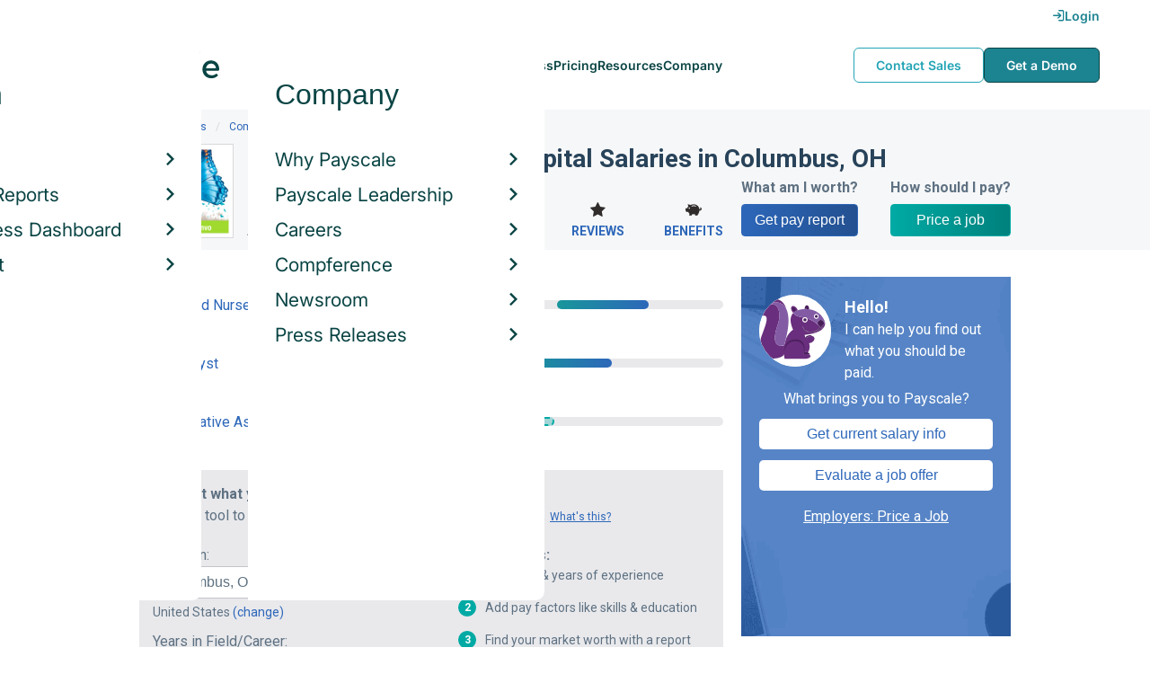

--- FILE ---
content_type: text/html; charset=utf-8
request_url: https://www.payscale.com/research/US/Employer=Nationwide_Children%27s_Hospital/City/Columbus-OH
body_size: 10475
content:
<!DOCTYPE html><html><head><script>
          var googletag = googletag || {};
          googletag.cmd = googletag.cmd || [];</script><script type="text/plain" class="optanon-category-C0002">
var appInsights=window.appInsights||function(a){
  function b(a){c[a]=function(){var b=arguments;c.queue.push(function(){c[a].apply(c,b)})}}var c={config:a},d=document,e=window;setTimeout(function(){var b=d.createElement("script");b.src=a.url||"https://az416426.vo.msecnd.net/scripts/a/ai.0.js",d.getElementsByTagName("script")[0].parentNode.appendChild(b)});try{c.cookie=d.cookie}catch(a){}c.queue=[];for(var f=["Event","Exception","Metric","PageView","Trace","Dependency"];f.length;)b("track"+f.pop());if(b("setAuthenticatedUserContext"),b("clearAuthenticatedUserContext"),b("startTrackEvent"),b("stopTrackEvent"),b("startTrackPage"),b("stopTrackPage"),b("flush"),!a.disableExceptionTracking){f="onerror",b("_"+f);var g=e[f];e[f]=function(a,b,d,e,h){var i=g&&g(a,b,d,e,h);return!0!==i&&c["_"+f](a,b,d,e,h),i}}return c
  }({
    instrumentationKey:"d1bff452-16c0-4f15-9744-223f27abe717",
    disableExceptionTracking: false,
    verboseLogging: true
  });
window.appInsights=appInsights,appInsights.queue&&0===appInsights.queue.length&&appInsights.trackPageView();</script><link rel="preconnect" href="https://cdn-payscale.com" crossorigin="anonymous"/><link rel="preconnect" href="https://adservice.google.com" crossorigin="true"/><link rel="preconnect" href="https://fonts.gstatic.com" crossorigin="anonymous"/><link rel="preconnect" href="https://fonts.googleapis.com" crossorigin="anonymous"/><script src="https://instant.page/5.1.0" type="module" integrity="sha384-by67kQnR+pyfy8yWP4kPO12fHKRLHZPfEsiSXR8u2IKcTdxD805MGUXBzVPnkLHw"></script><script type="module" src="https://cdn-payscale.com/resources/ud/_script-prod.js"></script><link rel="stylesheet" href="https://www.payscale.com/resources/ud/wp-preserve/includes/css/dashicons.min.css?ver=6.4.3"/><link rel="stylesheet" href="https://cdnjs.cloudflare.com/ajax/libs/font-awesome/5.15.3/css/all.min.css"/><meta name="viewport" content="width=device-width"/><meta charSet="utf-8"/><title>Nationwide Children&#x27;s Hospital Salaries in Columbus, Ohio | PayScale</title><meta name="description" content="Learn how much Nationwide Children&#x27;s Hospital pays its employees in Columbus, Ohio. See salaries by job title from real Nationwide Children&#x27;s Hospital employees."/><link rel="canonical" href="https://www.payscale.com/research/US/Employer=Nationwide_Children%27s_Hospital/City/Columbus-OH"/><link rel="next" href="https://www.payscale.com/research/US/Employer=Nationwide_Children%27s_Hospital/City/Columbus-OH/Page-2"/><script>
              if (typeof window !== 'undefined' && window !== null) {
                window.dataLayer = window.dataLayer || [];
                window.dataLayer.push({
                  rcSection: 'Employer by Location',
                  cacheControl: 'public',
                  origin: 'payscale'
                });
              }</script><script crossorigin="anonymous">
          (function(e){var t=new XMLHttpRequest;t.open("GET",e,!0),t.onreadystatechange=(function(){if(4==t.readyState&&200==t.status){let e=t.responseText;e=e.replace(/}/g,"font-display: swap; }");const a=document.getElementsByTagName("head")[0],n=document.createElement("style");n.appendChild(document.createTextNode(e)),a.appendChild(n)}}),t.send()})("https://fonts.googleapis.com/css?family=Roboto:300,400,700,900");
          </script><link rel="icon" href="https://cdn-payscale.com/content/assets/images/payscale-favicon-2.png" sizes="32x32" type="image/png"/><script>!function(t){var o={};function r(e){if(o[e])return o[e].exports;var n=o[e]={i:e,l:!1,exports:{}};return t[e].call(n.exports,n,n.exports,r),n.l=!0,n.exports}r.m=t,r.c=o,r.d=function(e,n,t){r.o(e,n)||Object.defineProperty(e,n,{enumerable:!0,get:t})},r.r=function(e){"undefined"!=typeof Symbol&&Symbol.toStringTag&&Object.defineProperty(e,Symbol.toStringTag,{value:"Module"}),Object.defineProperty(e,"__esModule",{value:!0})},r.t=function(n,e){if(1&e&&(n=r(n)),8&e)return n;if(4&e&&"object"==typeof n&&n&&n.__esModule)return n;var t=Object.create(null);if(r.r(t),Object.defineProperty(t,"default",{enumerable:!0,value:n}),2&e&&"string"!=typeof n)for(var o in n)r.d(t,o,function(e){return n[e]}.bind(null,o));return t},r.n=function(e){var n=e&&e.__esModule?function(){return e.default}:function(){return e};return r.d(n,"a",n),n},r.o=function(e,n){return Object.prototype.hasOwnProperty.call(e,n)},r.p="",r(r.s=17)}({0:function(e,n,t){"use strict";t.r(n),t.d(n,"hasAcceptedCookiePolicy",function(){return r}),t.d(n,"createNecessaryCookie",function(){return c}),t.d(n,"createCookie",function(){return i}),t.d(n,"readCookie",function(){return o}),t.d(n,"eraseCookie",function(){return u});var r=function(){var e=o("accept-cookie"),n=o("client-origin");return"yes"===e||"na"===e||"non-eu"===n&&(c("accept-cookie","na",".payscale.com",365),!0)},c=function(e,n,t,o){var r="";if(o){var c=new Date;c.setTime(c.getTime()+24*o*60*60*1e3),r="; expires=".concat(c.toGMTString())}var i=t?"".concat(e,"=").concat(n).concat(r,"; domain=").concat(t,"; path=/"):"".concat(e,"=").concat(n).concat(r,"; path=/");document.cookie=i},i=function(e,n,t,o){(r()||-1===o)&&c(e,n,t,o)},o=function(e){for(var n="".concat(e,"="),t=document.cookie.split(";"),o=0;o<t.length;o++){for(var r=t[o];" "===r.charAt(0);)r=r.substring(1,r.length);if(0===r.indexOf(n))return r.substring(n.length,r.length)}return null},u=function(e,n){if(n)i(e,"",n,-1);else for(var t=document.domain.split("."),o=0;o<t.length;o++){var r="".concat(t.slice(o,t.length).join("."));i(e,"",r,-1),i(e,"",".".concat(r),-1)}}},17:function(e,n,t){"use strict";t.r(n);var o=t(0);"undefined"!=typeof window&&Object.keys(o).forEach(function(e){window[e]=o[e]})}});</script><script>(function(w,d,s,l,i){w[l]=w[l]||[];w[l].push({'gtm.start':
  new Date().getTime(),event:'gtm.js'});var f=d.getElementsByTagName(s)[0],
  j=d.createElement(s),dl=l!='dataLayer'?'&l='+l:'';j.async=true;j.src=
  'https://www.googletagmanager.com/gtm.js?id='+i+dl;f.parentNode.insertBefore(j,f);
  })(window,document,'script','dataLayer','GTM-P3CVWR');</script><script crossorigin="anonymous" type="application/ld+json">{"@context":"http://schema.org","@type":"Organization","name":"Nationwide Children's Hospital","address":{"@context":"http://schema.org","@type":"PostalAddress","addressLocality":"Columbus","addressRegion":"Ohio","postalCode":"43205","streetAddress":"700 Childrens Drive"},"url":"http://www.nationwidechildrens.org","logo":"https://cdn-payscale.com/content/logos/Nationwide-Children-s-Hospital.SOURCE.crunchbase.png"}</script><meta name="next-head-count" content="12"/><link rel="preload" href="https://cdn-payscale.com/content/research-center-web/prod/2025.1223.1801.367-master/_next/static/css/d64d220971aa7a3c681c.css" as="style"/><link rel="stylesheet" href="https://cdn-payscale.com/content/research-center-web/prod/2025.1223.1801.367-master/_next/static/css/d64d220971aa7a3c681c.css" data-n-g=""/><link rel="preload" href="https://cdn-payscale.com/content/research-center-web/prod/2025.1223.1801.367-master/_next/static/css/d7a080b36f5d7beaa56f.css" as="style"/><link rel="stylesheet" href="https://cdn-payscale.com/content/research-center-web/prod/2025.1223.1801.367-master/_next/static/css/d7a080b36f5d7beaa56f.css" data-n-p=""/><noscript data-n-css=""></noscript><link rel="preload" href="https://cdn-payscale.com/content/research-center-web/prod/2025.1223.1801.367-master/_next/static/chunks/webpack-8614234379e54ce08900.js" as="script"/><link rel="preload" href="https://cdn-payscale.com/content/research-center-web/prod/2025.1223.1801.367-master/_next/static/chunks/3433-7963e29163038d93f98e.js" as="script"/><link rel="preload" href="https://cdn-payscale.com/content/research-center-web/prod/2025.1223.1801.367-master/_next/static/chunks/main-25b46a766ca4314b8c43.js" as="script"/><link rel="preload" href="https://cdn-payscale.com/content/research-center-web/prod/2025.1223.1801.367-master/_next/static/chunks/pages/_app-f5beb2aa180756f66a91.js" as="script"/><link rel="preload" href="https://cdn-payscale.com/content/research-center-web/prod/2025.1223.1801.367-master/_next/static/chunks/framework-ad23012453949e65ee0e.js" as="script"/><link rel="preload" href="https://cdn-payscale.com/content/research-center-web/prod/2025.1223.1801.367-master/_next/static/chunks/562-edd5c464f90b4718e3af.js" as="script"/><link rel="preload" href="https://cdn-payscale.com/content/research-center-web/prod/2025.1223.1801.367-master/_next/static/chunks/9977-a0bd93bbec46427c154a.js" as="script"/><link rel="preload" href="https://cdn-payscale.com/content/research-center-web/prod/2025.1223.1801.367-master/_next/static/chunks/5796-1e4a39def5ddc6d5433d.js" as="script"/><link rel="preload" href="https://cdn-payscale.com/content/research-center-web/prod/2025.1223.1801.367-master/_next/static/chunks/1216-d0864200a0b6360726e6.js" as="script"/><link rel="preload" href="https://cdn-payscale.com/content/research-center-web/prod/2025.1223.1801.367-master/_next/static/chunks/4240-ad0409c57a3820cc0125.js" as="script"/><link rel="preload" href="https://cdn-payscale.com/content/research-center-web/prod/2025.1223.1801.367-master/_next/static/chunks/4847-a49bc4317f7bec3182f2.js" as="script"/><link rel="preload" href="https://cdn-payscale.com/content/research-center-web/prod/2025.1223.1801.367-master/_next/static/chunks/9750-daea63c71368078aa9c2.js" as="script"/><link rel="preload" href="https://cdn-payscale.com/content/research-center-web/prod/2025.1223.1801.367-master/_next/static/chunks/724-b6d18bd9d7a3b8620869.js" as="script"/><link rel="preload" href="https://cdn-payscale.com/content/research-center-web/prod/2025.1223.1801.367-master/_next/static/chunks/1977-ad5a8b868faf3af47a19.js" as="script"/><link rel="preload" href="https://cdn-payscale.com/content/research-center-web/prod/2025.1223.1801.367-master/_next/static/chunks/5280-0c653f56b0472f936990.js" as="script"/><link rel="preload" href="https://cdn-payscale.com/content/research-center-web/prod/2025.1223.1801.367-master/_next/static/chunks/3968-dfa99eac907be096249f.js" as="script"/><link rel="preload" href="https://cdn-payscale.com/content/research-center-web/prod/2025.1223.1801.367-master/_next/static/chunks/pages/employer/byLocation-fa9d17a4224aa6cf2b30.js" as="script"/></head><body data-instant-whitelist="true"><div id="__next"><style>
        @font-face {
          font-family: 'Inter Variable';
          src: url('https://cdn-payscale.com/content/assets/font/Inter-VariableFont_opsz,wght.ttf') format('truetype-variations');
          font-weight: 100 900;
          font-display: swap;
        }
      </style><style>
      .__react_component_tooltip { background: #222; color: #fff }
    </style><ud-header id="ud-header"></ud-header><div class="page  research-center-web employer-salary-hourly"><div class="spotlight-wrapper"><div class="spotlight"><div class="breadcrumbs "><div class="breadcrumbs__item"><a href="/research/US/Country=United_States/Salary">United States</a></div><div class="breadcrumbs__item"><a href="/research/US/Employer">Companies</a></div><div class="breadcrumbs__item"><a href="/research/US/Employer=Nationwide_Children%27s_Hospital/Hourly_Rate">Nationwide Children&#x27;s Hospital</a></div><div class="breadcrumbs__item">Columbus</div></div><div class="spotlight__content"><div class="spotlight__logo"><div class="lazyload-wrapper "><div style="height:70px" class="lazyload-placeholder"></div></div></div><div class="spotlight__content-container"><div class="spotlight__title"><h1>Nationwide Children&#x27;s Hospital Salaries in Columbus, OH</h1></div><div class="spotlight__values"><div class="spotlight__value-container"><div class="spotlight__value"><span class="spotlight__value-dollar">$</span>62k</div><div class="spotlight__label">Avg. Salary</div></div><div class="spotlight__center"><div class="spotlight__links"><a class="spotlight__link" href="/research/US/Employer=Nationwide_Children%27s_Hospital/Bonus"><i class="icon-money"></i>Bonus</a><a class="spotlight__link" href="/research/US/Employer=Nationwide_Children%27s_Hospital/Reviews"><i class="icon-star"></i>Reviews</a><a class="spotlight__link" href="/research/US/Employer=Nationwide_Children%27s_Hospital/Benefits"><i class="icon-piggy-bank"></i>Benefits</a></div></div><div class="spotlight__right"><div class="spotlight__ctas"><div class="spotlight__cta spotlight__cta-survey"><div class="spotlight__cta-label">What am I worth?</div><a class="spotlight__cta--primary" href="/survey?tk=spotlight-ps-rc-employer">Get pay report</a></div><div class="spotlight__cta spotlight__cta-paj"><div class="spotlight__cta-label">How should I pay?</div><a class="spotlight__cta--secondary" href="/demo-request/payfactors-free/?tk=spotlight-ps-rc-employer">Price a job</a></div></div></div></div></div></div></div></div><div class="content two-col"><div class="maincontent"><div class="page-section"><div class="charttable"><div class="charttable__rows"><div class="tablerow"><div class="tablerow__title-wrapper"><div class="tablerow__title"><a href="/research/US/Job=Registered_Nurse_(RN)/Hourly_Rate/17d11617/Nationwide-Childrens-Hospital-Columbus-OH">Registered Nurse (RN)</a></div><div class="tablerow__detail">5 profiles</div></div><div class="tablerow__value">$57k - $98k</div><div class="tablerow__bar"><div class="tablerow__bar-range" style="width:42%;margin-left:24%"></div></div></div><div class="tablerow"><div class="tablerow__title-wrapper"><div class="tablerow__title"><a href="/research/US/Job=Data_Analyst/Salary/d7c68c7b/Nationwide-Childrens-Hospital-Columbus-OH">Data Analyst</a></div><div class="tablerow__detail">5 profiles</div></div><div class="tablerow__value">$42k - $81k</div><div class="tablerow__bar"><div class="tablerow__bar-range" style="width:40%;margin-left:9%"></div></div></div><div class="tablerow"><div class="tablerow__title-wrapper"><div class="tablerow__title"><a href="/research/US/Job=Administrative_Assistant/Hourly_Rate/45a525ef/Nationwide-Childrens-Hospital-Columbus-OH">Administrative Assistant</a></div><div class="tablerow__detail">Estimated</div></div><div class="tablerow__value">$33k - $55k</div><div class="tablerow__bar"><div class="tablerow__bar-range tablerow__bar-range--estimated" style="width:23%;margin-left:0%"></div></div></div><div id="chart-table-single-row-survey-start" class="single-row-start charttable__survey-start"><div class="single-row-start__header">Find out what you should be paid<div class="single-row-start__sub-header">Use our tool to get a personalized report on your market worth.<span class="single-row-start__highlights">What&#x27;s this?</span></div></div><form class="single-row-start__form survey-start__form"><input type="hidden" value="" name="city"/><input type="hidden" value="" name="state"/><input type="hidden" value="United States" name="confCountry"/><input type="hidden" value="" name="location"/><input type="hidden" value="" name="job"/><input type="hidden" value="" name="yearsexp"/><div class="single-row-start__form-container"><div id="" class="pxl-form-group single-row-start__form-group single-row-start__form-group--location"><label class=" pxl-control-label" for="">Location:</label><div class="survey-start__citystate"><div role="combobox" aria-haspopup="listbox" aria-owns="react-autowhatever-chart-table-single-row-survey-startCityState" aria-expanded="false" class="react-autosuggest__container"><input type="text" value="" autoComplete="off" aria-autocomplete="list" aria-controls="react-autowhatever-chart-table-single-row-survey-startCityState" class="pxl-form-control survey-start__citystate-ac" tabindex="0" id="chart-table-single-row-survey-startCityState"/><div id="react-autowhatever-chart-table-single-row-survey-startCityState" role="listbox" class="react-autosuggest__suggestions-container"></div></div></div></div><div class="survey-start__country"><div class="survey-start__country-label">United States<!-- --> <a class="survey-start__country-link">(change)</a></div><div role="combobox" aria-haspopup="listbox" aria-owns="react-autowhatever-Country" aria-expanded="false" class="react-autosuggest__container"><input type="text" value="United States" autoComplete="off" aria-autocomplete="list" aria-controls="react-autowhatever-Country" class="pxl-form-control survey-start__country-ac survey-start--hidden" id="Country"/><div id="react-autowhatever-Country" role="listbox" class="react-autosuggest__suggestions-container"></div></div></div><div id="" class="pxl-form-group single-row-start__form-group single-row-start__form-group--yoe"><label class=" pxl-control-label" for="">Years in Field/Career:</label><div class="pxl-input-number"><input type="number" class="survey-start__yearsexp pxl-input-number__input pxl-form-control" value="" min="0" max="80" step="any" tabindex="0"/></div><div class="single-row-start__btn"><input type="submit" class="single-row-start__btn-input" value="Find your market worth »"/></div></div></div><div class="single-row-start__right-bullets"><div class="single-row-start__header">How it works:</div><div class="single-row-start__right-bullets-list"><div class="single-row-start__right-bullets-item"><span>1</span><div>Enter city &amp; years of experience</div></div><div class="single-row-start__right-bullets-item"><span>2</span><div>Add pay factors like skills &amp; education</div></div><div class="single-row-start__right-bullets-item"><span>3</span><div>Find your market worth with a report tailored to you</div></div></div></div></form></div><div class="tablerow"><div class="tablerow__title-wrapper"><div class="tablerow__title">Licensed Practical Nurse (LPN)</div><div class="tablerow__detail">Estimated</div></div><div class="tablerow__value">$40k - $62k</div><div class="tablerow__bar"><div class="tablerow__bar-range tablerow__bar-range--estimated" style="width:22%;margin-left:8%"></div></div></div><div class="tablerow"><div class="tablerow__title-wrapper"><div class="tablerow__title">Family Nurse Practitioner (NP)</div><div class="tablerow__detail">Estimated</div></div><div class="tablerow__value">$86k - $131k</div><div class="tablerow__bar"><div class="tablerow__bar-range tablerow__bar-range--estimated" style="width:46%;margin-left:54%"></div></div></div><div class="tablerow"><div class="tablerow__title-wrapper"><div class="tablerow__title"><a href="/research/US/Job=Registered_Nurse_(RN)%2C_Emergency_Room/Hourly_Rate/798c995c/Nationwide-Childrens-Hospital-Columbus-OH">Registered Nurse (RN), Emergency Room</a></div><div class="tablerow__detail">Estimated</div></div><div class="tablerow__value">$51k - $82k</div><div class="tablerow__bar"><div class="tablerow__bar-range tablerow__bar-range--estimated" style="width:31%;margin-left:19%"></div></div></div><div class="tablerow"><div class="tablerow__title-wrapper"><div class="tablerow__title"><a href="/research/US/Job=Research_Associate_(Unspecified_Type)/Hourly_Rate/3e8fb6e9/Nationwide-Childrens-Hospital-Columbus-OH">Research Associate (Unspecified Type)</a></div><div class="tablerow__detail">Estimated</div></div><div class="tablerow__value">$34k - $75k</div><div class="tablerow__bar"><div class="tablerow__bar-range tablerow__bar-range--estimated" style="width:42%;margin-left:1%"></div></div></div></div><div class="charttable__bottom"><div id="modal" class="charttable__modal pxl-modal pxl-modal--hidden"><div class="pxl-modal__content"><a class="pxl-modal__close" aria-label="Close"><i class="icon-cancel"></i></a><h2 class="charttable__modal__title">Nationwide Children&#x27;s Hospital<!-- --> <!-- --> <!-- --> by </h2><div class="charttable__modal__headers"><div class="charttable__modal__col--wide"></div><div class="charttable__modal__col"></div></div><div class="charttable__modal__row"><div class="charttable__modal__col--wide"><a href="/research/US/Job=Registered_Nurse_(RN)/Hourly_Rate/17d11617/Nationwide-Childrens-Hospital-Columbus-OH">Registered Nurse (RN)</a></div><div class="charttable__modal__col">$57k - $98k</div></div><div class="charttable__modal__row"><div class="charttable__modal__col--wide"><a href="/research/US/Job=Data_Analyst/Salary/d7c68c7b/Nationwide-Childrens-Hospital-Columbus-OH">Data Analyst</a></div><div class="charttable__modal__col">$42k - $81k</div></div><div class="charttable__modal__row"><div class="charttable__modal__col--wide"><a href="/research/US/Job=Administrative_Assistant/Hourly_Rate/45a525ef/Nationwide-Childrens-Hospital-Columbus-OH">Administrative Assistant</a></div><div class="charttable__modal__col">$33k - $55k</div></div><div class="charttable__modal__row"><div class="charttable__modal__col--wide"><a>Licensed Practical Nurse (LPN)</a></div><div class="charttable__modal__col">$40k - $62k</div></div><div class="charttable__modal__row"><div class="charttable__modal__col--wide"><a>Family Nurse Practitioner (NP)</a></div><div class="charttable__modal__col">$86k - $131k</div></div><div class="charttable__modal__row"><div class="charttable__modal__col--wide"><a href="/research/US/Job=Registered_Nurse_(RN)%2C_Emergency_Room/Hourly_Rate/798c995c/Nationwide-Childrens-Hospital-Columbus-OH">Registered Nurse (RN), Emergency Room</a></div><div class="charttable__modal__col">$51k - $82k</div></div><div class="charttable__modal__row"><div class="charttable__modal__col--wide"><a href="/research/US/Job=Research_Associate_(Unspecified_Type)/Hourly_Rate/3e8fb6e9/Nationwide-Childrens-Hospital-Columbus-OH">Research Associate (Unspecified Type)</a></div><div class="charttable__modal__col">$34k - $75k</div></div></div></div><div class="charttable__footer"><div class="charttable__footer-item">Currency: USD<div class="charttable__footer-divider">•</div></div><div class="charttable__footer-item">Updated: Sat May 31 2025<div class="charttable__footer-divider">•</div></div><div class="charttable__footer-item">Individuals Reporting: 98<div class="charttable__footer-divider">•</div></div><a href="#">View Table</a></div><div class="charttable__legend"><div class="charttable__legend-item"><div class="charttable__legend-color charttable__legend-color--precise"></div><span class="pxl-tooltip  " data-tip="Calculated pay ranges are based on validated data submitted by employees." data-for="calculated-tooltip">Calculated<span class="icon-reverse icon-circle"><i class="icon-info"></i></span></span><div class="__react_component_tooltip t1726a5c-8595-4127-a5fa-a48acbd3a15a place-top type-dark" id="calculated-tooltip" data-id="tooltip"><style>
  	.t1726a5c-8595-4127-a5fa-a48acbd3a15a {
	    color: #fff;
	    background: #222;
	    border: 1px solid transparent;
  	}

  	.t1726a5c-8595-4127-a5fa-a48acbd3a15a.place-top {
        margin-top: -10px;
    }
    .t1726a5c-8595-4127-a5fa-a48acbd3a15a.place-top::before {
        border-top: 8px solid transparent;
    }
    .t1726a5c-8595-4127-a5fa-a48acbd3a15a.place-top::after {
        border-left: 8px solid transparent;
        border-right: 8px solid transparent;
        bottom: -6px;
        left: 50%;
        margin-left: -8px;
        border-top-color: #222;
        border-top-style: solid;
        border-top-width: 6px;
    }

    .t1726a5c-8595-4127-a5fa-a48acbd3a15a.place-bottom {
        margin-top: 10px;
    }
    .t1726a5c-8595-4127-a5fa-a48acbd3a15a.place-bottom::before {
        border-bottom: 8px solid transparent;
    }
    .t1726a5c-8595-4127-a5fa-a48acbd3a15a.place-bottom::after {
        border-left: 8px solid transparent;
        border-right: 8px solid transparent;
        top: -6px;
        left: 50%;
        margin-left: -8px;
        border-bottom-color: #222;
        border-bottom-style: solid;
        border-bottom-width: 6px;
    }

    .t1726a5c-8595-4127-a5fa-a48acbd3a15a.place-left {
        margin-left: -10px;
    }
    .t1726a5c-8595-4127-a5fa-a48acbd3a15a.place-left::before {
        border-left: 8px solid transparent;
    }
    .t1726a5c-8595-4127-a5fa-a48acbd3a15a.place-left::after {
        border-top: 5px solid transparent;
        border-bottom: 5px solid transparent;
        right: -6px;
        top: 50%;
        margin-top: -4px;
        border-left-color: #222;
        border-left-style: solid;
        border-left-width: 6px;
    }

    .t1726a5c-8595-4127-a5fa-a48acbd3a15a.place-right {
        margin-left: 10px;
    }
    .t1726a5c-8595-4127-a5fa-a48acbd3a15a.place-right::before {
        border-right: 8px solid transparent;
    }
    .t1726a5c-8595-4127-a5fa-a48acbd3a15a.place-right::after {
        border-top: 5px solid transparent;
        border-bottom: 5px solid transparent;
        left: -6px;
        top: 50%;
        margin-top: -4px;
        border-right-color: #222;
        border-right-style: solid;
        border-right-width: 6px;
    }
  </style></div></div><div class="charttable__legend-item"><div class="charttable__legend-color charttable__legend-color--estimated"></div><span class="pxl-tooltip  " data-tip="When PayScale has limited employee submitted data, we estimate pay ranges based on a broader set of relevant profiles." data-for="estimated-tooltip">Estimated<span class="icon-reverse icon-circle"><i class="icon-info"></i></span></span><div class="__react_component_tooltip t4239ce9-8cb6-48b7-8e15-63e087fb7803 place-top type-dark" id="estimated-tooltip" data-id="tooltip"><style>
  	.t4239ce9-8cb6-48b7-8e15-63e087fb7803 {
	    color: #fff;
	    background: #222;
	    border: 1px solid transparent;
  	}

  	.t4239ce9-8cb6-48b7-8e15-63e087fb7803.place-top {
        margin-top: -10px;
    }
    .t4239ce9-8cb6-48b7-8e15-63e087fb7803.place-top::before {
        border-top: 8px solid transparent;
    }
    .t4239ce9-8cb6-48b7-8e15-63e087fb7803.place-top::after {
        border-left: 8px solid transparent;
        border-right: 8px solid transparent;
        bottom: -6px;
        left: 50%;
        margin-left: -8px;
        border-top-color: #222;
        border-top-style: solid;
        border-top-width: 6px;
    }

    .t4239ce9-8cb6-48b7-8e15-63e087fb7803.place-bottom {
        margin-top: 10px;
    }
    .t4239ce9-8cb6-48b7-8e15-63e087fb7803.place-bottom::before {
        border-bottom: 8px solid transparent;
    }
    .t4239ce9-8cb6-48b7-8e15-63e087fb7803.place-bottom::after {
        border-left: 8px solid transparent;
        border-right: 8px solid transparent;
        top: -6px;
        left: 50%;
        margin-left: -8px;
        border-bottom-color: #222;
        border-bottom-style: solid;
        border-bottom-width: 6px;
    }

    .t4239ce9-8cb6-48b7-8e15-63e087fb7803.place-left {
        margin-left: -10px;
    }
    .t4239ce9-8cb6-48b7-8e15-63e087fb7803.place-left::before {
        border-left: 8px solid transparent;
    }
    .t4239ce9-8cb6-48b7-8e15-63e087fb7803.place-left::after {
        border-top: 5px solid transparent;
        border-bottom: 5px solid transparent;
        right: -6px;
        top: 50%;
        margin-top: -4px;
        border-left-color: #222;
        border-left-style: solid;
        border-left-width: 6px;
    }

    .t4239ce9-8cb6-48b7-8e15-63e087fb7803.place-right {
        margin-left: 10px;
    }
    .t4239ce9-8cb6-48b7-8e15-63e087fb7803.place-right::before {
        border-right: 8px solid transparent;
    }
    .t4239ce9-8cb6-48b7-8e15-63e087fb7803.place-right::after {
        border-top: 5px solid transparent;
        border-bottom: 5px solid transparent;
        left: -6px;
        top: 50%;
        margin-top: -4px;
        border-right-color: #222;
        border-right-style: solid;
        border-right-width: 6px;
    }
  </style></div></div></div></div><div class="charttable__pagination"><div class="pagination "><a class="pagination__btn pagination__prev-btn pagination__btn--off"><div class="pagination__btn--inner"><i class="icon-left-open"></i></div></a><a class="pagination__btn pagination__btn--active"><div class="pagination__btn--inner">1</div></a><a class="pagination__btn" href="/research/US/Employer=Nationwide_Children%27s_Hospital/City/Columbus-OH/Page-2"><div class="pagination__btn--inner">2</div></a><a class="pagination__btn" href="/research/US/Employer=Nationwide_Children%27s_Hospital/City/Columbus-OH/Page-3"><div class="pagination__btn--inner">3</div></a><a class="pagination__btn pagination__ellipsis pagination__btn--off"><div class="pagination__btn--inner">…</div></a><a class="pagination__btn" href="/research/US/Employer=Nationwide_Children%27s_Hospital/City/Columbus-OH/Page-11"><div class="pagination__btn--inner">11</div></a><a class="pagination__btn pagination__next-btn" href="/research/US/Employer=Nationwide_Children%27s_Hospital/City/Columbus-OH/Page-2"><div class="pagination__btn--inner"><i class="icon-right-open"></i></div></a></div></div></div></div><div class="page-section"><div class="how-it-works "><div class="how-it-works__header">Find your market worth – how it works:</div><div class="how-it-works__graphics"><div class="lazyload-wrapper "><div style="height:150px" class="lazyload-placeholder"></div></div><div class="lazyload-wrapper "><div style="height:150px" class="lazyload-placeholder"></div></div><div class="lazyload-wrapper "><div style="height:150px" class="lazyload-placeholder"></div></div></div><form class="how-it-works__form survey-start__form"><input type="hidden" value="Columbus" name="city"/><input type="hidden" value="" name="state"/><input type="hidden" value="US" name="confCountry"/><input type="hidden" value="Columbus" name="location"/><input type="hidden" value="" name="job"/><input type="hidden" value="" name="yearsexp"/><div id="" class="pxl-form-group how-it-works__form-job"><label class=" pxl-control-label" for="">Enter your job title:</label><input type="text" class=" pxl-form-control" value="" placeholder="" tabindex="0"/></div><div class="how-it-works__form-btn"><input type="submit" class="how-it-works__btn-input" value="Get your salary report »"/></div><div class="how-it-works__form-logo"><div class="lazyload-wrapper "><div style="height:36px" class="lazyload-placeholder"></div></div></div></form></div></div><div class="page-section"><h2 class="page-subtitle">How much does <!-- -->Nationwide Children&#x27;s Hospital<!-- --> pay in <!-- -->Columbus, OH<!-- -->?</h2><div>Salaries at Nationwide Children&#x27;s Hospital range from an average of $59,198 to $73,332 a year. A Registered Nurse (RN) at Nationwide Children&#x27;s Hospital makes the most with an average salary of $73,332 per year, while a Data Analyst makes the least with an average salary of $59,198 per year.</div></div><div class="lazyload-wrapper "><div style="height:200px" class="lazyload-placeholder"></div></div><div id="" class="single-row-start "><div class="single-row-start__header">Find out what you should be paid<div class="single-row-start__sub-header">Use our tool to get a personalized report on your market worth.<span class="single-row-start__highlights">What&#x27;s this?</span></div></div><form class="single-row-start__form survey-start__form"><input type="hidden" value="" name="city"/><input type="hidden" value="" name="state"/><input type="hidden" value="United States" name="confCountry"/><input type="hidden" value="" name="location"/><input type="hidden" value="" name="job"/><input type="hidden" value="" name="yearsexp"/><div class="single-row-start__form-container"><div id="" class="pxl-form-group single-row-start__form-group single-row-start__form-group--location"><label class=" pxl-control-label" for="">Location:</label><div class="survey-start__citystate"><div role="combobox" aria-haspopup="listbox" aria-owns="react-autowhatever-CityState" aria-expanded="false" class="react-autosuggest__container"><input type="text" value="" autoComplete="off" aria-autocomplete="list" aria-controls="react-autowhatever-CityState" class="pxl-form-control survey-start__citystate-ac" tabindex="0" id="CityState"/><div id="react-autowhatever-CityState" role="listbox" class="react-autosuggest__suggestions-container"></div></div></div></div><div class="survey-start__country"><div class="survey-start__country-label">United States<!-- --> <a class="survey-start__country-link">(change)</a></div><div role="combobox" aria-haspopup="listbox" aria-owns="react-autowhatever-Country" aria-expanded="false" class="react-autosuggest__container"><input type="text" value="United States" autoComplete="off" aria-autocomplete="list" aria-controls="react-autowhatever-Country" class="pxl-form-control survey-start__country-ac survey-start--hidden" id="Country"/><div id="react-autowhatever-Country" role="listbox" class="react-autosuggest__suggestions-container"></div></div></div><div id="" class="pxl-form-group single-row-start__form-group single-row-start__form-group--yoe"><label class=" pxl-control-label" for="">Years in Field/Career:</label><div class="pxl-input-number"><input type="number" class="survey-start__yearsexp pxl-input-number__input pxl-form-control" value="" min="0" max="80" step="any" tabindex="0"/></div><div class="single-row-start__btn"><input type="submit" class="single-row-start__btn-input" value="Find your market worth »"/></div></div></div><div class="single-row-start__right-bullets"><div class="single-row-start__header">How it works:</div><div class="single-row-start__right-bullets-list"><div class="single-row-start__right-bullets-item"><span>1</span><div>Enter city &amp; years of experience</div></div><div class="single-row-start__right-bullets-item"><span>2</span><div>Add pay factors like skills &amp; education</div></div><div class="single-row-start__right-bullets-item"><span>3</span><div>Find your market worth with a report tailored to you</div></div></div></div></form></div><div class="page-section"><h2 class="page-subtitle">Nationwide Children&#x27;s Hospital<!-- --> Job Listings</h2><div id="jobListingsWidget" class="joblistings"><div class="joblistings__search-container"><div class="joblistings__search-header">Search for more jobs<div class="lazyload-wrapper "><div style="height:30px" class="lazyload-placeholder"></div></div></div><div class="joblistings__search-form"><div class="joblistings__search-item"><label class="joblistings__search-label"> Job Title / Company </label><input type="text" class="joblistings__search-box pxl-form-control" value="Nationwide Children&#x27;s Hospital" name="jobsearchbox" placeholder="Job Title or Company" tabindex="0"/></div><div class="joblistings__search-item"><label class="joblistings__search-label"> Location </label><input type="text" class="joblistings__search-box pxl-form-control" value="Columbus, OH" name="locationsearchbox" placeholder="City, State or Zip" tabindex="0"/></div><a href="/job-search-engine?str=Nationwide Children&#x27;s Hospital&amp;loc=Columbus, OH&amp;country=undefined" class="joblistings__search-btn">Search</a></div></div></div></div><div class="cb-attribution"><div class="cb-attribution__text">Company logos provided by</div><div class="cb-attribution__logo"><a href="https://www.crunchbase.com"><div class="lazyload-wrapper "><div style="height:18px" class="lazyload-placeholder"></div></div></a></div></div></div><div class="sidebar"><form class="formflow  survey-start__form"><input type="hidden" value="" name="city"/><input type="hidden" value="" name="state"/><input type="hidden" value="United States" name="confCountry"/><input type="hidden" value="" name="location"/><input type="hidden" value="" name="job"/><input type="hidden" value="" name="yearsexp"/><div class="formflow__view formflow__start-view"><div class="formflow__header"><div class="formflow__avatar"><div class="lazyload-wrapper "><div style="height:80px" class="lazyload-placeholder"></div></div></div><div class="formflow__header-body"><div class="formflow__title">Hello!</div><div class="formflow__message">I can help you find out what you should be paid.</div></div></div><div class="formflow__content"><div class="formflow__prompt">What brings you to Payscale?</div><button type="button" class="formflow__button">Get current salary info</button><button type="button" class="formflow__button">Evaluate a job offer</button><a class="formflow__employer-link" href="/price-a-job?tk=formflow-ps-rc-employer">Employers: Price a Job</a></div></div></form><div class="sidebar-newsletter-form"><div class="newsletter-form"><form class="" action="https://payscale.us3.list-manage.com/subscribe/post?u=0350e593d83b212345ced805c&amp;amp;id=cc02db4bff" method="post" id="mc-embedded-subscribe-form" name="mc-embedded-subscribe-form" target="_blank" novalidate=""><label for="mce-EMAIL"><div class="newsletter-form__title">Subscribe to our newsletter</div><div class="newsletter-form__blurb">Salary and career advice to put you a step ahead.</div><div class="newsletter-form__image"><div class="lazyload-wrapper "><div style="height:112px" class="lazyload-placeholder"></div></div></div></label><div class="newsletter-form__container"><div class="newsletter-form__email-container"><input type="email" value="" name="EMAIL" class="newsletter-form__email-input pxl-form-control" id="mce-EMAIL" placeholder="Email address" required=""/><div style="position:absolute;left:-5000px" aria-hidden="true"><input type="text" name="b_0350e593d83b212345ced805c_cc02db4bff" tabindex="-1" value=""/></div><div class="newsletter-form__email-error" style="visibility:hidden">Enter a valid email address</div></div><input type="submit" value="Subscribe" name="subscribe" class="newsletter-form__submit"/></div><div class="newsletter-form__privacy-policy">By clicking Subscribe, you agree to our<br/><a href="https://www.payscale.com/license" target="_blank">Terms of Use</a> <!-- -->and<!-- --> <a href="https://www.payscale.com/privacy.aspx" target="_blank">Privacy Policy</a>.</div></form></div></div><div class="lazyload-wrapper "><div style="height:250px" class="lazyload-placeholder"></div></div><div class="lazyload-wrapper "><div style="height:600px" class="lazyload-placeholder"></div></div><div class="lazyload-wrapper "><div style="height:150px" class="lazyload-placeholder"></div></div><div class="lazyload-wrapper "><div style="height:690px" class="lazyload-placeholder"></div></div></div></div><div id="footer-survey-start" class="footer-survey-start "><div class="footer-survey-start__header">WHAT AM I WORTH?</div><div class="footer-survey-start__subheader">What your skills are worth in the job market is constantly changing.</div><form class="footer-survey-start__form survey-start__form"><input type="hidden" value="" name="city"/><input type="hidden" value="" name="state"/><input type="hidden" value="United States" name="confCountry"/><input type="hidden" value="" name="location"/><input type="hidden" value="" name="job"/><input type="hidden" value="" name="yearsexp"/><div id="" class="pxl-form-group footer-survey-start__form-group"><label class=" pxl-control-label" for="">Job Title:</label><input type="text" class=" pxl-form-control" value="" placeholder="" tabindex="0"/></div><div id="" class="pxl-form-group footer-survey-start__form-group footer-survey-start__location"><label class=" pxl-control-label" for="">Location:</label><div class="survey-start__location"><div class="survey-start__citystate"><div role="combobox" aria-haspopup="listbox" aria-owns="react-autowhatever-footer-survey-startCityState" aria-expanded="false" class="react-autosuggest__container"><input type="text" value="" autoComplete="off" aria-autocomplete="list" aria-controls="react-autowhatever-footer-survey-startCityState" class="pxl-form-control survey-start__citystate-ac" tabindex="0" id="footer-survey-startCityState"/><div id="react-autowhatever-footer-survey-startCityState" role="listbox" class="react-autosuggest__suggestions-container"></div></div></div><div class="survey-start__country"><div class="survey-start__country-label">United States<!-- --> <a class="survey-start__country-link">(change)</a></div><div role="combobox" aria-haspopup="listbox" aria-owns="react-autowhatever-footer-survey-startCountry" aria-expanded="false" class="react-autosuggest__container"><input type="text" value="United States" autoComplete="off" aria-autocomplete="list" aria-controls="react-autowhatever-footer-survey-startCountry" class="pxl-form-control survey-start__country-ac survey-start--hidden" id="footer-survey-startCountry"/><div id="react-autowhatever-footer-survey-startCountry" role="listbox" class="react-autosuggest__suggestions-container"></div></div></div></div></div><div class="footer-survey-start__btn"><input type="submit" class="footer-survey-start__btn-input" value="Get your salary report »"/></div></form></div></div><ud-footer id="ud-footer"></ud-footer></div><script crossorigin="true" src="https://unpkg.com/react@16.14.0/umd/react.production.min.js"></script><script crossorigin="true" src="https://unpkg.com/react-dom@16.14.0/umd/react-dom.production.min.js"></script><script id="__NEXT_DATA__" type="application/json">{"props":{"pageProps":{"isNotIndexed":false,"links":{"Salary":"/research/US/Employer=Nationwide_Children%27s_Hospital/Salary","Hourly_Rate":"/research/US/Employer=Nationwide_Children%27s_Hospital/Hourly_Rate","Bonus":"/research/US/Employer=Nationwide_Children%27s_Hospital/Bonus","Reviews":"/research/US/Employer=Nationwide_Children%27s_Hospital/Reviews","Benefits":"/research/US/Employer=Nationwide_Children%27s_Hospital/Benefits"},"factData":{"name":"Nationwide Children's Hospital","answerValue":"Nationwide Children's Hospital","abstract":null,"website":"http://www.nationwidechildrens.org","domain":"www.nationwidechildrens.org","synonyms":null,"industries":["Children","Health Care","Medical"],"foundedYear":null,"foundedOn":"1894-01-01","geo":{"street":"700 Childrens Drive","city":"Columbus","state":"Ohio","postalCode":"43205","country":"United States","latitude":null,"longitude":null},"logo":"https://cdn-payscale.com/content/logos/Nationwide-Children-s-Hospital.SOURCE.crunchbase.png","originalLogo":"https://images.crunchbase.com/image/upload/t_cb-default-original/v1504343777/asao3lgzldmeqqwlbe2g.png","employeeCount":null,"numEmployeesMin":10001,"numEmployeesMax":null,"organizationType":"for_profit","stockExchange":null,"wikipediaUrl":null,"lastUpdated":"2026-01-02T03:26:12.5116508Z","source":"crunchbase","origin":{"name":"crunchbase","url":"https://www.crunchbase.com/organization/nationwide-childrens-hospital"}},"indexData":{"city":"Columbus","state":"Ohio","locationType":"city","parentLocation":"Columbus, OH","indexValue":0.008032944,"year":2024,"quarter":4},"colData":null,"isByLocationPage":true,"siteUrl":"https://www.payscale.com","pageData":{"country":"US","category":"Employer","dimensions":{"employer":"Nationwide Children's Hospital","location":{"city":"Columbus","state":"Ohio"}},"multiDimensional":true,"reportType":"CombinedSalary","refs":{"url":"/research/US/Employer=Nationwide_Children%27s_Hospital/City/Columbus-OH","defaultUrl":"/research/US/Employer=Nationwide_Children%27s_Hospital/City/Columbus-OH","parentUrl":"/research/US/Employer=Nationwide_Children%27s_Hospital/Hourly_Rate"},"currencyCode":"USD","lastUpdated":"2025-05-31T10:10:54.83001Z","narratives":{"EmployerLocation":"Salaries at Nationwide Children's Hospital range from an average of $59,198 to $73,332 a year. A Registered Nurse (RN) at Nationwide Children's Hospital makes the most with an average salary of $73,332 per year, while a Data Analyst makes the least with an average salary of $59,198 per year."},"tasks":null,"compensation":null,"byDimension":{"Average Combined Salary By CityStateCountry":{"lastUpdated":"2025-05-31T10:10:54.83001Z","profileCount":98,"description":"Median Salary by City","rows":[{"name":"Columbus, Ohio; United States","displayName":"Columbus, Ohio","url":"/research/US/Location=Columbus-OH/Salary","profileCount":98,"range":{"10":41335.06,"25":49574.89,"50":61710.77,"75":77659,"90":101760.4},"isEstimated":false}],"parentUrl":null},"Average Combined Salary by Job":{"lastUpdated":"2025-05-31T10:10:54.83001Z","profileCount":98,"description":"Median Salary by Job","rows":[{"name":"Registered Nurse (RN)","displayName":null,"url":"/research/US/Job=Registered_Nurse_(RN)/Hourly_Rate/17d11617/Nationwide-Childrens-Hospital-Columbus-OH","profileCount":5,"range":{"10":56620.27,"25":64009.91,"50":73331.89,"75":84641.75,"90":97881.72},"isEstimated":false},{"name":"Data Analyst","displayName":null,"url":"/research/US/Job=Data_Analyst/Salary/d7c68c7b/Nationwide-Childrens-Hospital-Columbus-OH","profileCount":5,"range":{"10":41617.75,"25":49542.68,"50":59198.07,"75":70074.55,"90":81170.33},"isEstimated":false},{"name":"Administrative Assistant","displayName":null,"url":"/research/US/Job=Administrative_Assistant/Hourly_Rate/45a525ef/Nationwide-Childrens-Hospital-Columbus-OH","profileCount":3,"range":{"10":32646.45,"25":37016.66,"50":42482.94,"75":48717.72,"90":55115.46},"isEstimated":true},{"name":"Licensed Practical Nurse (LPN)","displayName":null,"url":null,"profileCount":3,"range":{"10":40121.4,"25":44607.6,"50":50059.75,"75":56086.48,"90":62073.1},"isEstimated":true},{"name":"Family Nurse Practitioner (NP)","displayName":null,"url":null,"profileCount":3,"range":{"10":85806.07,"25":94850.8,"50":105389.65,"75":117369.32,"90":130659.2},"isEstimated":true},{"name":"Registered Nurse (RN), Emergency Room","displayName":null,"url":"/research/US/Job=Registered_Nurse_(RN)%2C_Emergency_Room/Hourly_Rate/798c995c/Nationwide-Childrens-Hospital-Columbus-OH","profileCount":3,"range":{"10":51082.96,"25":56712.39,"50":63832.24,"75":72260.23,"90":81601.35},"isEstimated":true},{"name":"Research Associate (Unspecified Type)","displayName":null,"url":"/research/US/Job=Research_Associate_(Unspecified_Type)/Hourly_Rate/3e8fb6e9/Nationwide-Childrens-Hospital-Columbus-OH","profileCount":3,"range":{"10":33528.11,"25":40246,"50":49370.18,"75":61003.17,"90":74811.99},"isEstimated":true}],"parentUrl":null}},"ratings":null,"related":null,"benefits":null,"comparisons":{"basis":{"name":null,"link":null,"satisfactionRating":3.67,"stressRating":3.5,"malePercentage":25.53,"femalePercentage":73.76,"flexibilityRating":null},"comparables":[{"name":"OhioHealth","link":"/research/US/Employer=OhioHealth/Hourly_Rate","satisfactionRating":3.19,"stressRating":3.91,"malePercentage":23.76,"femalePercentage":75.14,"flexibilityRating":null},{"name":"The Ohio State University Medical Center","link":"/research/US/Employer=The_Ohio_State_University_Medical_Center/Hourly_Rate","satisfactionRating":3.45,"stressRating":3.73,"malePercentage":31.37,"femalePercentage":68.63,"flexibilityRating":null},{"name":"Mount Carmel Health System","link":"/research/US/Employer=Mount_Carmel_Health_System/Hourly_Rate","satisfactionRating":3.4,"stressRating":3.96,"malePercentage":13.85,"femalePercentage":84.62,"flexibilityRating":null}]},"locations":{"total":5,"data":[{"location":{"city":"Columbus","state":"Ohio","country":"US"},"url":"/research/US/Employer=Nationwide_Children%27s_Hospital/City/Columbus-OH"},{"location":{"city":"Westerville","state":"Ohio","country":"US"},"url":"/research/US/Employer=Nationwide_Children%27s_Hospital/City/Westerville-OH"},{"location":{"city":"Dublin","state":"Ohio","country":"US"},"url":"/research/US/Employer=Nationwide_Children%27s_Hospital/City/Dublin-OH"},{"location":{"city":"Newark","state":"Ohio","country":"US"},"url":"/research/US/Employer=Nationwide_Children%27s_Hospital/City/Newark-OH"},{"location":{"city":"Grove City","state":"Ohio","country":"US"},"url":"/research/US/Employer=Nationwide_Children%27s_Hospital/City/Grove-City-OH"}]},"occupationalDetails":null},"paginationProps":{"urlFormat":"/research/US/Employer=Nationwide_Children%27s_Hospital/City/Columbus-OH/Page-{page}","activePage":1,"pageSize":7,"totalItems":71,"specialUrlFormats":{"1":"/research/US/Employer=Nationwide_Children%27s_Hospital/City/Columbus-OH"}}},"__N_SSP":true},"page":"/employer/byLocation","query":{},"buildId":"app","assetPrefix":"https://cdn-payscale.com/content/research-center-web/prod/2025.1223.1801.367-master","isFallback":false,"gssp":true,"customServer":true}</script><script nomodule="" src="https://cdn-payscale.com/content/research-center-web/prod/2025.1223.1801.367-master/_next/static/chunks/polyfills-dba3e76732a807a91d11.js"></script><script src="https://cdn-payscale.com/content/research-center-web/prod/2025.1223.1801.367-master/_next/static/chunks/webpack-8614234379e54ce08900.js" async=""></script><script src="https://cdn-payscale.com/content/research-center-web/prod/2025.1223.1801.367-master/_next/static/chunks/3433-7963e29163038d93f98e.js" async=""></script><script src="https://cdn-payscale.com/content/research-center-web/prod/2025.1223.1801.367-master/_next/static/chunks/main-25b46a766ca4314b8c43.js" async=""></script><script src="https://cdn-payscale.com/content/research-center-web/prod/2025.1223.1801.367-master/_next/static/chunks/pages/_app-f5beb2aa180756f66a91.js" async=""></script><script src="https://cdn-payscale.com/content/research-center-web/prod/2025.1223.1801.367-master/_next/static/chunks/framework-ad23012453949e65ee0e.js" async=""></script><script src="https://cdn-payscale.com/content/research-center-web/prod/2025.1223.1801.367-master/_next/static/chunks/562-edd5c464f90b4718e3af.js" async=""></script><script src="https://cdn-payscale.com/content/research-center-web/prod/2025.1223.1801.367-master/_next/static/chunks/9977-a0bd93bbec46427c154a.js" async=""></script><script src="https://cdn-payscale.com/content/research-center-web/prod/2025.1223.1801.367-master/_next/static/chunks/5796-1e4a39def5ddc6d5433d.js" async=""></script><script src="https://cdn-payscale.com/content/research-center-web/prod/2025.1223.1801.367-master/_next/static/chunks/1216-d0864200a0b6360726e6.js" async=""></script><script src="https://cdn-payscale.com/content/research-center-web/prod/2025.1223.1801.367-master/_next/static/chunks/4240-ad0409c57a3820cc0125.js" async=""></script><script src="https://cdn-payscale.com/content/research-center-web/prod/2025.1223.1801.367-master/_next/static/chunks/4847-a49bc4317f7bec3182f2.js" async=""></script><script src="https://cdn-payscale.com/content/research-center-web/prod/2025.1223.1801.367-master/_next/static/chunks/9750-daea63c71368078aa9c2.js" async=""></script><script src="https://cdn-payscale.com/content/research-center-web/prod/2025.1223.1801.367-master/_next/static/chunks/724-b6d18bd9d7a3b8620869.js" async=""></script><script src="https://cdn-payscale.com/content/research-center-web/prod/2025.1223.1801.367-master/_next/static/chunks/1977-ad5a8b868faf3af47a19.js" async=""></script><script src="https://cdn-payscale.com/content/research-center-web/prod/2025.1223.1801.367-master/_next/static/chunks/5280-0c653f56b0472f936990.js" async=""></script><script src="https://cdn-payscale.com/content/research-center-web/prod/2025.1223.1801.367-master/_next/static/chunks/3968-dfa99eac907be096249f.js" async=""></script><script src="https://cdn-payscale.com/content/research-center-web/prod/2025.1223.1801.367-master/_next/static/chunks/pages/employer/byLocation-fa9d17a4224aa6cf2b30.js" async=""></script><script src="https://cdn-payscale.com/content/research-center-web/prod/2025.1223.1801.367-master/_next/static/app/_buildManifest.js" async=""></script><script src="https://cdn-payscale.com/content/research-center-web/prod/2025.1223.1801.367-master/_next/static/app/_ssgManifest.js" async=""></script><script>
              window.onload=setTimeout(function(){var e=document.createElement("script");e.async=!0,e.defer=!0,e.src="https://securepubads.g.doubleclick.net/tag/js/gpt.js",document.body.appendChild(e)}, 2000);</script></body></html>

--- FILE ---
content_type: text/plain
request_url: https://c.6sc.co/?m=1
body_size: 1
content:
6suuid=a0aa371779ba0c0006ef71691c0000008cab3200

--- FILE ---
content_type: text/javascript; charset=utf-8
request_url: https://cdn.bizible.com/xdc.js?_biz_u=79150178b24b4b1dcb106bf09216c9db&_biz_h=-1719904874&cdn_o=a&jsVer=4.25.11.25
body_size: 218
content:
(function () {
    BizTrackingA.XdcCallback({
        xdc: "79150178b24b4b1dcb106bf09216c9db"
    });
})();
;
